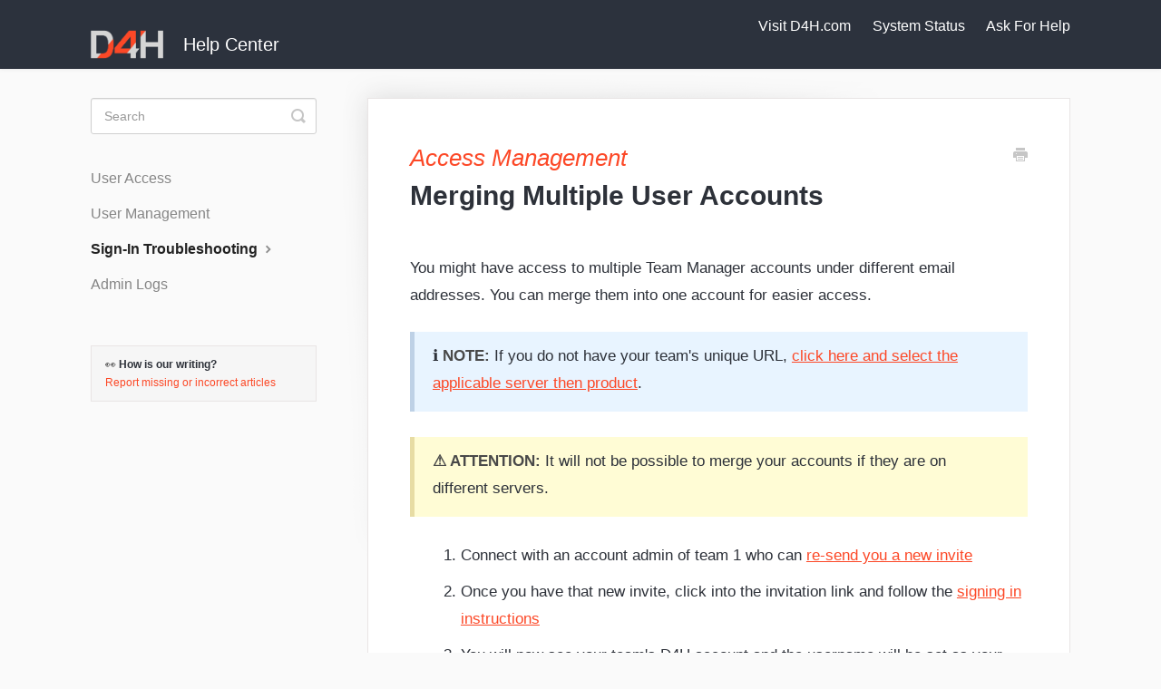

--- FILE ---
content_type: text/html; charset=utf-8
request_url: https://help.d4h.com/article/123-merging-multiple-user-accounts
body_size: 5530
content:


<!DOCTYPE html>
<html>
    
<head>
    <meta charset="utf-8"/>
    <title>Merging Multiple User Accounts - D4H Help Center</title>
    <meta name="viewport" content="width=device-width, maximum-scale=1"/>
    <meta name="apple-mobile-web-app-capable" content="yes"/>
    <meta name="format-detection" content="telephone=no">
    <meta name="description" content="You might have access to multiple Team Manager accounts under different email addresses. You can merge them into one account for easier access. ℹ️ NOTE: If you "/>
    <meta name="author" content="D4H"/>
    <link rel="canonical" href="https://help.d4h.com/article/123-merging-multiple-user-accounts"/>
    
        
   
            <meta name="twitter:card" content="summary"/>
            <meta name="twitter:title" content="Merging Multiple User Accounts" />
            <meta name="twitter:description" content="You might have access to multiple Team Manager accounts under different email addresses. You can merge them into one account for easier access. ℹ️ NOTE: If you "/>


    

    
        <link rel="stylesheet" href="//d3eto7onm69fcz.cloudfront.net/assets/stylesheets/launch-1768551643353.css">
    
    <style>
        body { background: #ffffff; }
        .navbar .navbar-inner { background: #2c323d; }
        .navbar .nav li a, 
        .navbar .icon-private-w  { color: #c0c0c0; }
        .navbar .brand, 
        .navbar .nav li a:hover, 
        .navbar .nav li a:focus, 
        .navbar .nav .active a, 
        .navbar .nav .active a:hover, 
        .navbar .nav .active a:focus  { color: #ffffff; }
        .navbar a:hover .icon-private-w, 
        .navbar a:focus .icon-private-w, 
        .navbar .active a .icon-private-w, 
        .navbar .active a:hover .icon-private-w, 
        .navbar .active a:focus .icon-private-w { color: #ffffff; }
        #serp-dd .result a:hover,
        #serp-dd .result > li.active,
        #fullArticle strong a,
        #fullArticle a strong,
        .collection a,
        .contentWrapper a,
        .most-pop-articles .popArticles a,
        .most-pop-articles .popArticles a:hover span,
        .category-list .category .article-count,
        .category-list .category:hover .article-count { color: #fc4827; }
        #fullArticle, 
        #fullArticle p, 
        #fullArticle ul, 
        #fullArticle ol, 
        #fullArticle li, 
        #fullArticle div, 
        #fullArticle blockquote, 
        #fullArticle dd, 
        #fullArticle table { color:#585858; }
    </style>
    
        <link rel="stylesheet" href="//s3.amazonaws.com/helpscout.net/docs/assets/62fd7912d0e5de68a4acfe4f/attachments/6533ed0725f8430475024f77/help_d4h_com.css">
    
    <link rel="apple-touch-icon-precomposed" href="//d33v4339jhl8k0.cloudfront.net/docs/assets/62fd7912d0e5de68a4acfe4f/images/62fe917046ed9c15ebf1c455/Logo-Dark.png">
    <link rel="shortcut icon" type="image/png" href="//d33v4339jhl8k0.cloudfront.net/docs/assets/62fd7912d0e5de68a4acfe4f/images/62fe917077bd393c3a8b86ef/Logo-Dark.png">
    <!--[if lt IE 9]>
    
        <script src="//d3eto7onm69fcz.cloudfront.net/assets/javascripts/html5shiv.min.js"></script>
    
    <![endif]-->
    
        <script type="application/ld+json">
        {"@context":"https://schema.org","@type":"WebSite","url":"https://help.d4h.com","potentialAction":{"@type":"SearchAction","target":"https://help.d4h.com/search?query={query}","query-input":"required name=query"}}
        </script>
    
        <script type="application/ld+json">
        {"@context":"https://schema.org","@type":"BreadcrumbList","itemListElement":[{"@type":"ListItem","position":1,"name":"D4H Help Center","item":"https://help.d4h.com"},{"@type":"ListItem","position":2,"name":"Access Management","item":"https://help.d4h.com/collection/250-access-management"},{"@type":"ListItem","position":3,"name":"Merging Multiple User Accounts","item":"https://help.d4h.com/article/123-merging-multiple-user-accounts"}]}
        </script>
    
    
        <script>
window.addEventListener('load', function () {


  document.querySelector('body').innerHTML +=
'<img referrerpolicy="no-referrer-when-downgrade" src="https://d4h.matomo.cloud/matomo.php?idsite=8&rec=1" style="border:0" alt="" />';



  document.querySelector('.container-fluid').innerHTML += '<div class="nav-menu"><a href="https://d4h.com" style="color:#ffffff;padding-right: 20px;">Visit D4H.com</a> <a href="https://status.d4h.com" style="color:#ffffff;padding-right: 20px;">System Status</a> <span href="#" id="help" onclick="helpscout_open();" style="color:#ffffff;cursor: pointer;">Ask For Help</span></div>';





if(document.querySelector('#sidebar') !==undefined && document.querySelector('#sidebar')!==null ){
    document.querySelector('#sidebar').innerHTML += '<div style="background: #f6f6f6;padding: 10px 15px;border: 1px solid #e9e5e5;margin: 50px 0px 0px 0px;line-height: 1.3rem;">👀 <strong style="color: #2d3139;">How is our writing?</strong><br><a href="#" onclick="helpscout_open();" style="color: #fc4927;"> Report missing or incorrect articles</a></div>';
}



if(document.querySelectorAll('script[type="application/ld+json"]')[1] !==undefined){
  var collection_title = JSON.parse(document.querySelectorAll('script[type="application/ld+json"]')[1].innerHTML).itemListElement[1].name;

var product_icon = '';

if(collection_title==='D4H Personnel & Training'){
var product_icon = '<img class="product-icon" src="https://dxyr239mfzeph.cloudfront.net/pt-rounded-2.png">';
}

if(collection_title==='D4H Equipment Management'){
var product_icon = '<img class="product-icon" src="https://dxyr239mfzeph.cloudfront.net/em-rounded.png">';
}

if(collection_title==='D4H Incident Management'){
var product_icon = '<img class="product-icon" src="https://dxyr239mfzeph.cloudfront.net/im-rounded.png">';
}

if(collection_title==='D4H Incident Reporting'){
var product_icon = '<img class="product-icon" src="https://dxyr239mfzeph.cloudfront.net/ir-rounded.png">';
}


if(collection_title==='Shared Services'){
var product_icon = '<img class="product-icon" src="https://dxyr239mfzeph.cloudfront.net/pt-rounded-2.png"><img class="product-icon" src="https://dxyr239mfzeph.cloudfront.net/em-rounded.png"><img class="product-icon" src="https://dxyr239mfzeph.cloudfront.net/ir-rounded.png"> ';
}



  document.querySelector('h1').outerHTML = '<div class="product-title">' + product_icon + collection_title + '</div>'  + document.querySelector('h1').outerHTML;
}

})



function helpscout_open(){
  Beacon('open');
}







</script>



    
</head>
    
    <body>
        
<header id="mainNav" class="navbar">
    <div class="navbar-inner">
        <div class="container-fluid">
            <a class="brand" href="/">
            
                
                    <img src="//d33v4339jhl8k0.cloudfront.net/docs/assets/62fd7912d0e5de68a4acfe4f/images/62fe917086337c0b7a87aa02/D4H-logo.png" alt="D4H Help Center" width="189" height="75">
                

            
            </a>
            
                <button type="button" class="btn btn-navbar" data-toggle="collapse" data-target=".nav-collapse">
                    <span class="sr-only">Toggle Navigation</span>
                    <span class="icon-bar"></span>
                    <span class="icon-bar"></span>
                    <span class="icon-bar"></span>
                </button>
            
            <div class="nav-collapse collapse">
                <nav role="navigation"><!-- added for accessibility -->
                <ul class="nav">
                    
                    
                        
                            <li  id="getting-started"><a href="/collection/25-getting-started">Getting Started  <b class="caret"></b></a></li>
                        
                            <li  class="active"  id="access-management"><a href="/collection/250-access-management">Access Management  <b class="caret"></b></a></li>
                        
                            <li  id="d4h-alerting"><a href="/collection/725-d4h-alerting">D4H Alerting  <b class="caret"></b></a></li>
                        
                            <li  id="d4h-personnel-training-team-manager"><a href="/collection/42-d4h-personnel-training-team-manager">D4H Personnel &amp; Training (Team Manager)  <b class="caret"></b></a></li>
                        
                            <li  id="d4h-equipment-management-team-manager"><a href="/collection/6-d4h-equipment-management-team-manager">D4H Equipment Management (Team Manager)  <b class="caret"></b></a></li>
                        
                            <li  id="d4h-incident-management-operations-center"><a href="/collection/1-d4h-incident-management-operations-center">D4H Incident Management (Operations Center)  <b class="caret"></b></a></li>
                        
                            <li  id="d4h-incident-reporting-team-manager"><a href="/collection/59-d4h-incident-reporting-team-manager">D4H Incident Reporting (Team Manager)  <b class="caret"></b></a></li>
                        
                            <li  id="shared-services"><a href="/collection/124-shared-services">Shared Services  <b class="caret"></b></a></li>
                        
                    
                    
                        <li id="contact"><a href="#" class="contactUs" onclick="window.Beacon('open')">Contact</a></li>
                        <li id="contactMobile"><a href="#" class="contactUs" onclick="window.Beacon('open')">Contact</a></li>
                    
                </ul>
                </nav>
            </div><!--/.nav-collapse -->
        </div><!--/container-->
    </div><!--/navbar-inner-->
</header>
        <section id="contentArea" class="container-fluid">
            <div class="row-fluid">
                <section id="main-content" class="span9">
                    <div class="contentWrapper">
                        
    
    <article id="fullArticle">
        <h1 class="title">Merging Multiple User Accounts</h1>
    
        <a href="javascript:window.print()" class="printArticle" title="Print this article" aria-label="Print this Article"><i class="icon-print"></i></a>
        <br>
<p>You might have access to multiple Team Manager accounts under different email addresses. You can merge them into one account for easier access.</p>
<div class="callout-blue">
 <p>ℹ️&nbsp;<strong>NOTE:</strong>&nbsp;If you do not have your team's unique URL, <a href="https://d4h.com/sign-in">click here and select the applicable server then product</a>.</p>
</div>
<div class="callout-yellow">
 <p><strong>⚠️ ATTENTION:</strong>&nbsp;It will not be possible to merge your accounts if they are on different servers.</p>
</div>
<ol>
 <li>Connect with an account admin of team 1 who can <a href="//help.d4h.com/article/39-inviting-new-d4h-users" target="_blank">re-send you a new invite</a></li>
 <li>Once you have that new invite, click into the invitation link and follow the <a href="//help.d4h.com/article/29-signing-into-d4h-account" target="_blank">signing in instructions</a></li>
 <li>You will now see your team's D4H account and the username will be set as&nbsp;your email address</li>
 <li>Then, we need to get team 2 added to your username. For that, go to <a href="https://www.d4h.com/sign-in">https://www.d4h.com/sign-in</a>, select Team Manager and then your region (ensure you are still signed into D4H)</li>
 <li>Once signed in click into merge accounts</li>
</ol>
<p><img src="//d33v4339jhl8k0.cloudfront.net/docs/assets/62fd7912d0e5de68a4acfe4f/images/6706bfbd44628317ef905072/file-gp39E51W9y.png" style="width: 100%; max-width: 100%; "></p>
<ol start="6">
 <li>Enter your email address of team 2 account and it's password&nbsp;(crucial step)</li>
 <li>Click into <b>Merge Account</b></li>
 <li>You should now see both teams</li>
 <li>Update your saved D4H sign in credentials as your username is your email address</li>
</ol><br>
<p>If you are unable to resolve after troubleshooting please reach out to our <a href="mailto:help@d4h.com" target="_blank">Help Desk</a> for assistance.</p>
    </article>
    
        <div class="articleRatings" data-article-url="https://help.d4h.com/article/123-merging-multiple-user-accounts">
            <span class="articleRatings-question">Did this answer your question?</span>
            <span class="articleRatings-feedback">
                <span class="articleRatings-feedback-tick">
                    <svg height="20" viewBox="0 0 20 20" width="20" xmlns="http://www.w3.org/2000/svg">
                        <path d="m8 14a.997.997 0 0 1 -.707-.293l-2-2a.999.999 0 1 1 1.414-1.414l1.293 1.293 4.293-4.293a.999.999 0 1 1 1.414 1.414l-5 5a.997.997 0 0 1 -.707.293" fill="#2CC683" fill-rule="evenodd"/>
                    </svg>
                </span>
                <span class="articleRatings-feedback-message">Thanks for the feedback</span>
            </span>
            <span class="articleRatings-failure">There was a problem submitting your feedback. Please try again later.</span>
            <div class="articleRatings-actions">
                <button class="rateAction rateAction--positive" data-rating="positive">
                    <span class="sr-only">Yes</span>
                    <span class="rating-face">
                        <svg xmlns="http://www.w3.org/2000/svg" width="24" height="24">
                            <path fill-rule="evenodd" d="M5.538 14.026A19.392 19.392 0 0 1 12 12.923c2.26 0 4.432.388 6.462 1.103-1.087 2.61-3.571 4.436-6.462 4.436-2.891 0-5.375-1.825-6.462-4.436zm1.847-3.872a1.846 1.846 0 1 1 0-3.692 1.846 1.846 0 0 1 0 3.692zm9.23 0a1.846 1.846 0 1 1 0-3.692 1.846 1.846 0 0 1 0 3.692z"/>
                        </svg>
                    </span>
                </button>
                <button class="rateAction rateAction--negative" data-rating="negative">
                    <span class="sr-only">No</span>
                    <span class="rating-face">
                        <svg xmlns="http://www.w3.org/2000/svg" width="24" height="24">
                            <path fill-rule="evenodd" d="M7.385 13.846a1.846 1.846 0 1 1 0-3.692 1.846 1.846 0 0 1 0 3.692zm9.23 0a1.846 1.846 0 1 1 0-3.692 1.846 1.846 0 0 1 0 3.692zm-.967 4.95a.992.992 0 0 1-.615-.212c-1.701-1.349-4.364-1.349-6.065 0a.998.998 0 0 1-1.36-.123.895.895 0 0 1 .127-1.3A6.897 6.897 0 0 1 12 15.692c1.555 0 3.069.521 4.266 1.467.41.326.467.909.127 1.3a.982.982 0 0 1-.745.335z"/>
                        </svg>
                    </span>
                </button>
            </div>
        </div>
     

    <section class="articleFoot">
    
        <i class="icon-contact"></i>
        <p class="help">Still need help?
            <a id="sbContact" href="#" class="contactUs" onclick="window.Beacon('open')">Contact Us</a>
            <a id="sbContactMobile" href="#" class="contactUs" onclick="window.Beacon('open')">Contact Us</a>
        </p>
    

    <time class="lu" datetime=2024-12-26 >Last updated on December 26, 2024</time>
    </section>

                    </div><!--/contentWrapper-->
                    
                </section><!--/content-->
                <aside id="sidebar" class="span3">
                 

<form action="/search" method="GET" id="searchBar" class="sm" autocomplete="off">
    
                    <input type="hidden" name="collectionId" value="63924e8377226957b15770eb"/>
                    <input type="text" name="query" title="search-query" class="search-query" placeholder="Search" value="" aria-label="Search" />
                    <button type="submit">
                        <span class="sr-only">Toggle Search</span>
                        <i class="icon-search"></i>
                    </button>
                    <div id="serp-dd" style="display: none;" class="sb">
                        <ul class="result">
                        </ul>
                    </div>
                
</form>

                
                    <h3>Categories</h3>
                    <ul class="nav nav-list">
                    
                        
                            <li ><a href="/category/254-user-access">User Access  <i class="icon-arrow"></i></a></li>
                        
                    
                        
                            <li ><a href="/category/304-user-management">User Management  <i class="icon-arrow"></i></a></li>
                        
                    
                        
                            <li  class="active" ><a href="/category/305-sign-in-issues-troubleshooting">Sign-In Troubleshooting  <i class="icon-arrow"></i></a></li>
                        
                    
                        
                            <li ><a href="/category/255-admin-logs">Admin Logs  <i class="icon-arrow"></i></a></li>
                        
                    
                    </ul>
                
                </aside><!--/span-->
            </div><!--/row-->
            <div id="noResults" style="display:none;">No results found</div>
            <footer>
                

<p>&copy;
    
        <a href="https://www.d4h.com">D4H</a>
    
    2026. <span>Powered by <a rel="nofollow noopener noreferrer" href="https://www.helpscout.com/docs-refer/?co=D4H&utm_source=docs&utm_medium=footerlink&utm_campaign=Docs+Branding" target="_blank">Help Scout</a></span>
    
        
    
</p>

            </footer>
        </section><!--/.fluid-container-->
        
            

<script id="beaconLoader" type="text/javascript">!function(e,t,n){function a(){var e=t.getElementsByTagName("script")[0],n=t.createElement("script");n.type="text/javascript",n.async=!0,n.src="https://beacon-v2.helpscout.net",e.parentNode.insertBefore(n,e)}if(e.Beacon=n=function(t,n,a){e.Beacon.readyQueue.push({method:t,options:n,data:a})},n.readyQueue=[],"complete"===t.readyState)return a();e.attachEvent?e.attachEvent("onload",a):e.addEventListener("load",a,!1)}(window,document,window.Beacon||function(){});</script>
<script type="text/javascript">window.Beacon('init', '25b9b921-7a73-4e6f-8c1e-e30d22b2ef89')</script>

<script type="text/javascript">
    function hashChanged() {
        var hash = window.location.hash.substring(1); 
        if (hash === 'contact') {
            window.Beacon('open')
        }
    }

    if (window.location.hash) {
        hashChanged()
    }

    window.onhashchange = function () {
        hashChanged()
    }

    window.addEventListener('hashchange', hashChanged, false);

</script>

        
        
    <script src="//d3eto7onm69fcz.cloudfront.net/assets/javascripts/app4.min.js"></script>

<script>
// keep iOS links from opening safari
if(("standalone" in window.navigator) && window.navigator.standalone){
// If you want to prevent remote links in standalone web apps opening Mobile Safari, change 'remotes' to true
var noddy, remotes = false;
document.addEventListener('click', function(event) {
noddy = event.target;
while(noddy.nodeName !== "A" && noddy.nodeName !== "HTML") {
noddy = noddy.parentNode;
}

if('href' in noddy && noddy.href.indexOf('http') !== -1 && (noddy.href.indexOf(document.location.host) !== -1 || remotes)){
event.preventDefault();
document.location.href = noddy.href;
}

},false);
}
</script>
        
    </body>
</html>


